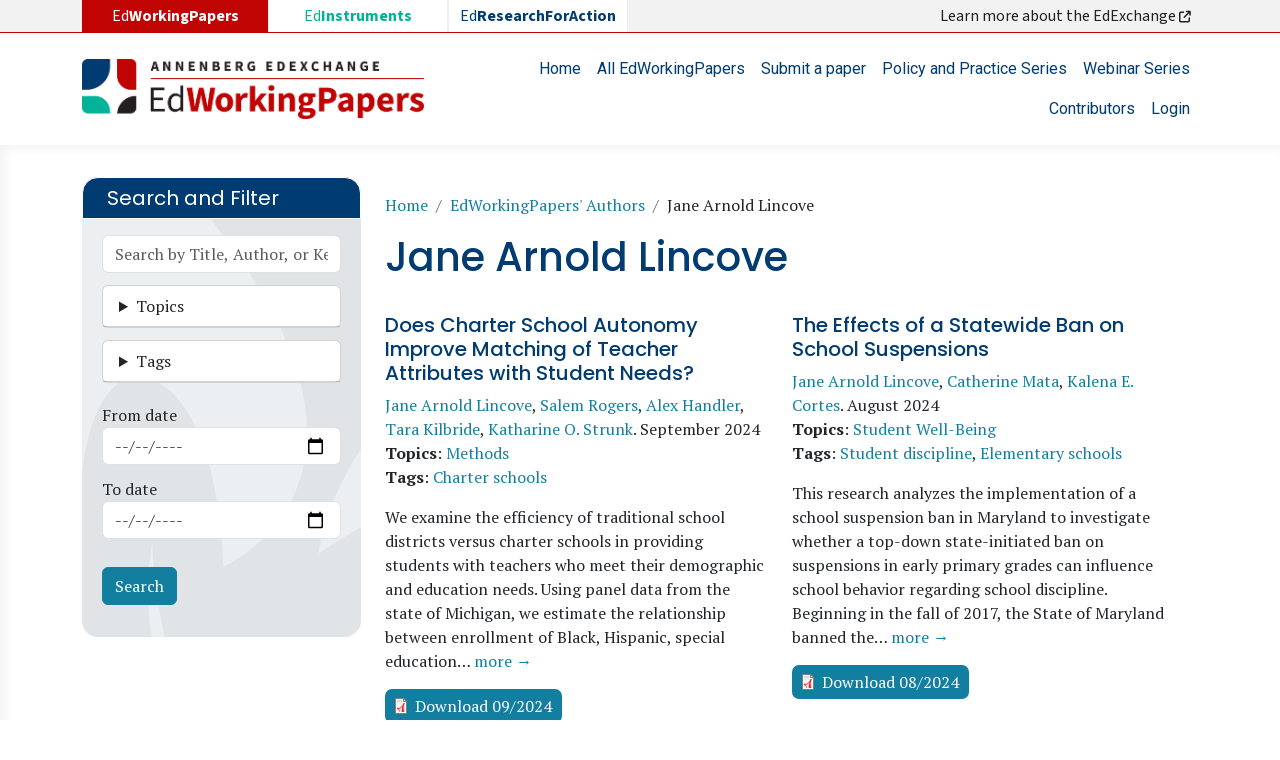

--- FILE ---
content_type: text/html; charset=UTF-8
request_url: https://edworkingpapers.com/authors/jane-arnold-lincove
body_size: 11403
content:

<!DOCTYPE html>
<html lang="en" dir="ltr" class="h-100">
  <head>
    
<!-- Google tag (gtag.js) -->
<script async src="https://www.googletagmanager.com/gtag/js?id=G-15BDW3RK8S"></script>
<script>
  window.dataLayer = window.dataLayer || [];
  function gtag(){dataLayer.push(arguments);}
  gtag('js', new Date());

  gtag('config', 'G-15BDW3RK8S');
</script>

    <meta charset="utf-8" />
<noscript><style>form.antibot * :not(.antibot-message) { display: none !important; }</style>
</noscript><link rel="canonical" href="https://edworkingpapers.com/authors/jane-arnold-lincove" />
<meta name="robots" content="index, follow" />
<meta name="twitter:card" content="summary" />
<meta name="twitter:site" content="@annenberginst" />
<meta name="Generator" content="Drupal 10 (https://www.drupal.org)" />
<meta name="MobileOptimized" content="width" />
<meta name="HandheldFriendly" content="true" />
<meta name="viewport" content="width=device-width, initial-scale=1.0" />
<link rel="icon" href="/sites/default/files/favicon.ico" type="image/vnd.microsoft.icon" />

    <title>Jane Arnold Lincove | EdWorkingPapers</title>
    <link rel="stylesheet" media="all" href="/core/themes/stable9/css/system/components/align.module.css?t976bf" />
<link rel="stylesheet" media="all" href="/core/themes/stable9/css/system/components/fieldgroup.module.css?t976bf" />
<link rel="stylesheet" media="all" href="/core/themes/stable9/css/system/components/container-inline.module.css?t976bf" />
<link rel="stylesheet" media="all" href="/core/themes/stable9/css/system/components/clearfix.module.css?t976bf" />
<link rel="stylesheet" media="all" href="/core/themes/stable9/css/system/components/details.module.css?t976bf" />
<link rel="stylesheet" media="all" href="/core/themes/stable9/css/system/components/hidden.module.css?t976bf" />
<link rel="stylesheet" media="all" href="/core/themes/stable9/css/system/components/item-list.module.css?t976bf" />
<link rel="stylesheet" media="all" href="/core/themes/stable9/css/system/components/js.module.css?t976bf" />
<link rel="stylesheet" media="all" href="/core/themes/stable9/css/system/components/nowrap.module.css?t976bf" />
<link rel="stylesheet" media="all" href="/core/themes/stable9/css/system/components/position-container.module.css?t976bf" />
<link rel="stylesheet" media="all" href="/core/themes/stable9/css/system/components/reset-appearance.module.css?t976bf" />
<link rel="stylesheet" media="all" href="/core/themes/stable9/css/system/components/resize.module.css?t976bf" />
<link rel="stylesheet" media="all" href="/core/themes/stable9/css/system/components/system-status-counter.css?t976bf" />
<link rel="stylesheet" media="all" href="/core/themes/stable9/css/system/components/system-status-report-counters.css?t976bf" />
<link rel="stylesheet" media="all" href="/core/themes/stable9/css/system/components/system-status-report-general-info.css?t976bf" />
<link rel="stylesheet" media="all" href="/core/themes/stable9/css/system/components/tablesort.module.css?t976bf" />
<link rel="stylesheet" media="all" href="/core/themes/stable9/css/views/views.module.css?t976bf" />
<link rel="stylesheet" media="all" href="/modules/better_exposed_filters/css/better_exposed_filters.css?t976bf" />
<link rel="stylesheet" media="all" href="https://use.fontawesome.com/releases/v6.4.0/css/all.css" />
<link rel="stylesheet" media="all" href="https://use.fontawesome.com/releases/v6.4.0/css/v4-shims.css" />
<link rel="stylesheet" media="all" href="/core/themes/stable9/css/core/assets/vendor/normalize-css/normalize.css?t976bf" />
<link rel="stylesheet" media="all" href="/themes/bootstrap5/css/components/action-links.css?t976bf" />
<link rel="stylesheet" media="all" href="/themes/bootstrap5/css/components/breadcrumb.css?t976bf" />
<link rel="stylesheet" media="all" href="/themes/bootstrap5/css/components/container-inline.css?t976bf" />
<link rel="stylesheet" media="all" href="/themes/bootstrap5/css/components/details.css?t976bf" />
<link rel="stylesheet" media="all" href="/themes/bootstrap5/css/components/exposed-filters.css?t976bf" />
<link rel="stylesheet" media="all" href="/themes/bootstrap5/css/components/field.css?t976bf" />
<link rel="stylesheet" media="all" href="/themes/bootstrap5/css/components/form.css?t976bf" />
<link rel="stylesheet" media="all" href="/themes/bootstrap5/css/components/icons.css?t976bf" />
<link rel="stylesheet" media="all" href="/themes/bootstrap5/css/components/inline-form.css?t976bf" />
<link rel="stylesheet" media="all" href="/themes/bootstrap5/css/components/item-list.css?t976bf" />
<link rel="stylesheet" media="all" href="/themes/bootstrap5/css/components/links.css?t976bf" />
<link rel="stylesheet" media="all" href="/themes/bootstrap5/css/components/menu.css?t976bf" />
<link rel="stylesheet" media="all" href="/themes/bootstrap5/css/components/more-link.css?t976bf" />
<link rel="stylesheet" media="all" href="/themes/bootstrap5/css/components/pager.css?t976bf" />
<link rel="stylesheet" media="all" href="/themes/bootstrap5/css/components/tabledrag.css?t976bf" />
<link rel="stylesheet" media="all" href="/themes/bootstrap5/css/components/tableselect.css?t976bf" />
<link rel="stylesheet" media="all" href="/themes/bootstrap5/css/components/tablesort.css?t976bf" />
<link rel="stylesheet" media="all" href="/themes/bootstrap5/css/components/textarea.css?t976bf" />
<link rel="stylesheet" media="all" href="/themes/bootstrap5/css/components/ui-dialog.css?t976bf" />
<link rel="stylesheet" media="all" href="/themes/bootstrap5/css/components/file.css?t976bf" />
<link rel="stylesheet" media="all" href="/themes/bootstrap5/css/components/messages.css?t976bf" />
<link rel="stylesheet" media="all" href="/themes/custom/ewp/css/style.css?t976bf" />
<link rel="stylesheet" media="all" href="/sites/default/files/asset_injector/css/ewp-7dafec200d169b88a9f4d856e6ec87b2.css?t976bf" />

    
  </head>
  <body class="path-taxonomy   d-flex flex-column h-100">
        <div class="visually-hidden-focusable skip-link p-3 container">
      <a href="#main-content" class="p-2">
        Skip to main content
      </a>
    </div>
    
      <div class="dialog-off-canvas-main-canvas d-flex flex-column h-100" data-off-canvas-main-canvas>
    

<header>
          <div class="region region-header-exchange">
    <div id="block-ewp-edexchange" class="container block block-block-content block-block-contente1c387a2-1f73-4b30-a47e-ea49e67d4a84">
  
    
      
            <div class="clearfix text-formatted field field--name-body field--type-text-with-summary field--label-hidden field__item"><div class="row"><div class="col-md-6"><ul class="list-edexchange"><li class="col nav-link d-none d-md-block l1">Ed<strong>WorkingPapers</strong></li><li class="col nav-item l2"><a class="nav-link" href="https://edinstruments.org/" target="_blank">Ed<strong>Instruments</strong></a></li><li class="col nav-item l3"><a class="nav-link" href="https://edresearchforaction.org//" target="_blank">Ed<strong>ResearchForAction</strong></a></li></ul></div><div class="col-md-6 d-none d-md-block text-end"><a class="nav-link" href="https://annenberg.brown.edu/edexchange" target="_blank">Learn more about the EdExchange&nbsp;<em><i class="fa-solid fa-arrow-up-right-from-square">&nbsp;</i></em></a></div></div></div>
      
  </div>

  </div>

    

    <nav class="navbar navbar-expand-lg navbar-light text-dark ">
    <div class="container d-flex">
        <div class="region region-nav-branding">
    <div id="block-ewp-branding" class="block block-system block-system-branding-block">
  
    
  <div class="navbar-brand d-flex align-items-center">

    <a href="/" title="Home" rel="home" class="site-logo d-block">
    <img src="/sites/default/files/edworkingpapers_logo.webp" alt="Home" fetchpriority="high" />
  </a>
  
  <div>
    
      </div>
</div>
</div>

  </div>


      <button class="navbar-toggler collapsed" type="button" data-bs-toggle="collapse"
              data-bs-target="#navbarSupportedContent" aria-controls="navbarSupportedContent"
              aria-expanded="false" aria-label="Toggle navigation">
        <span class="navbar-toggler-icon"></span>
      </button>

      <div class="collapse navbar-collapse justify-content-md-end flex-wrap" id="navbarSupportedContent">
          <div class="region region-nav-main">
    <nav role="navigation" aria-labelledby="block-ewp-main-navigation-menu" id="block-ewp-main-navigation" class="block block-menu navigation menu--main">
            
  <h5 class="visually-hidden" id="block-ewp-main-navigation-menu">Main navigation</h5>
  

        
            <ul data-block="nav_main" class="navbar-nav justify-content-end flex-wrap nav-level-0">
                    <li class="nav-item">
          <a href="/" class="nav-link" data-drupal-link-system-path="&lt;front&gt;">Home</a>
      </li>

                    <li class="nav-item">
          <a href="/edworkingpapers" class="nav-link" data-drupal-link-system-path="edworkingpapers">All EdWorkingPapers</a>
      </li>

                    <li class="nav-item">
          <a href="/submit-paper" class="nav-link" data-drupal-link-system-path="webform/submit_a_paper">Submit a paper</a>
      </li>

                    <li class="nav-item">
          <a href="/policy-practice-series" class="nav-link" data-drupal-link-system-path="policy-practice-series">Policy and Practice Series</a>
      </li>

                    <li class="nav-item">
          <a href="/webinar-series" class="nav-link" data-drupal-link-system-path="node/4">Webinar Series</a>
      </li>

                    <li class="nav-item">
          <a href="/contributors" class="nav-link" data-drupal-link-system-path="contributors">Contributors</a>
      </li>

                    <li class="nav-item">
          <a href="/user/login" class="nav-link" data-drupal-link-system-path="user/login">Login</a>
      </li>

        </ul>
  



  </nav>

  </div>

        
      </div>
    </div>
  </nav>
  
</header>
<main role="main">
<div class="main-page">
  <a id="main-content" tabindex="-1"></a>
  
  
  

  <div class="container">
    
    <div class="row g-0">
              <div class="order-1 order-md-1 col-12 col-lg-3">
            <div class="region region-sidebar-first">
    <div class="views-exposed-form bef-exposed-form block block-views block-views-exposed-filter-blocksearch-edworkingpapers-page-1" data-drupal-selector="views-exposed-form-search-edworkingpapers-page-1" id="block-ewp-exposedformsearch-edworkingpaperspage-1">
  
      <h2>Search and Filter</h2>
    
      <form data-block="sidebar_first" action="/edworkingpapers" method="get" id="views-exposed-form-search-edworkingpapers-page-1" accept-charset="UTF-8">
  <div class="form--inline clearfix">
  <div class="js-form-item form-item js-form-type-textfield form-type-textfield js-form-item-keyword form-item-keyword">
      
        
  <input placeholder="Search by Title, Author, or Keyword" data-drupal-selector="edit-keyword" type="text" id="edit-keyword" name="keyword" value="" size="30" maxlength="128" class="form-text form-control" />


        </div>
<details class="form-item js-form-wrapper form-wrapper card" data-drupal-selector="edit-categories-collapsible" id="edit-categories-collapsible">
    <summary role="button" aria-controls="edit-categories-collapsible" aria-expanded="false" class="card-header bg-light">Topics</summary><div class="details-wrapper card-body">
    <div id="edit-categories" class="form-checkboxes"><div class="form-checkboxes bef-checkboxes">
                  <div class="js-form-item form-item js-form-type-checkbox form-type-checkbox js-form-item-categories-26 form-item-categories-26">
        
  <input data-drupal-selector="edit-categories-26" type="checkbox" id="edit-categories-26" name="categories[26]" value="26" class="form-checkbox form-check-input" />


        <label for="edit-categories-26" class="option">Families and Communities</label>
      </div>

                    <div class="js-form-item form-item js-form-type-checkbox form-type-checkbox js-form-item-categories-19 form-item-categories-19">
        
  <input data-drupal-selector="edit-categories-19" type="checkbox" id="edit-categories-19" name="categories[19]" value="19" class="form-checkbox form-check-input" />


        <label for="edit-categories-19" class="option">Methods</label>
      </div>

                    <div class="js-form-item form-item js-form-type-checkbox form-type-checkbox js-form-item-categories-197 form-item-categories-197">
        
  <input data-drupal-selector="edit-categories-197" type="checkbox" id="edit-categories-197" name="categories[197]" value="197" class="form-checkbox form-check-input" />


        <label for="edit-categories-197" class="option">Out-of-School and Alternative Education</label>
      </div>

                    <div class="js-form-item form-item js-form-type-checkbox form-type-checkbox js-form-item-categories-74 form-item-categories-74">
        
  <input data-drupal-selector="edit-categories-74" type="checkbox" id="edit-categories-74" name="categories[74]" value="74" class="form-checkbox form-check-input" />


        <label for="edit-categories-74" class="option">Pathways to and Through Postsecondary</label>
      </div>

                    <div class="js-form-item form-item js-form-type-checkbox form-type-checkbox js-form-item-categories-60 form-item-categories-60">
        
  <input data-drupal-selector="edit-categories-60" type="checkbox" id="edit-categories-60" name="categories[60]" value="60" class="form-checkbox form-check-input" />


        <label for="edit-categories-60" class="option">Policy, Politics, and Governance</label>
      </div>

                    <div class="js-form-item form-item js-form-type-checkbox form-type-checkbox js-form-item-categories-85 form-item-categories-85">
        
  <input data-drupal-selector="edit-categories-85" type="checkbox" id="edit-categories-85" name="categories[85]" value="85" class="form-checkbox form-check-input" />


        <label for="edit-categories-85" class="option">School Choice</label>
      </div>

                    <div class="js-form-item form-item js-form-type-checkbox form-type-checkbox js-form-item-categories-41 form-item-categories-41">
        
  <input data-drupal-selector="edit-categories-41" type="checkbox" id="edit-categories-41" name="categories[41]" value="41" class="form-checkbox form-check-input" />


        <label for="edit-categories-41" class="option">Staffing, Finance, and Operations</label>
      </div>

                    <div class="js-form-item form-item js-form-type-checkbox form-type-checkbox js-form-item-categories-108 form-item-categories-108">
        
  <input data-drupal-selector="edit-categories-108" type="checkbox" id="edit-categories-108" name="categories[108]" value="108" class="form-checkbox form-check-input" />


        <label for="edit-categories-108" class="option">Standards, Assessment, and Curriculum</label>
      </div>

                    <div class="js-form-item form-item js-form-type-checkbox form-type-checkbox js-form-item-categories-32 form-item-categories-32">
        
  <input data-drupal-selector="edit-categories-32" type="checkbox" id="edit-categories-32" name="categories[32]" value="32" class="form-checkbox form-check-input" />


        <label for="edit-categories-32" class="option">Student Learning</label>
      </div>

                    <div class="js-form-item form-item js-form-type-checkbox form-type-checkbox js-form-item-categories-150 form-item-categories-150">
        
  <input data-drupal-selector="edit-categories-150" type="checkbox" id="edit-categories-150" name="categories[150]" value="150" class="form-checkbox form-check-input" />


        <label for="edit-categories-150" class="option">Student Well-Being</label>
      </div>

                    <div class="js-form-item form-item js-form-type-checkbox form-type-checkbox js-form-item-categories-1 form-item-categories-1">
        
  <input data-drupal-selector="edit-categories-1" type="checkbox" id="edit-categories-1" name="categories[1]" value="1" class="form-checkbox form-check-input" />


        <label for="edit-categories-1" class="option">Teacher and Leader Development</label>
      </div>

      </div>
</div>
</div>
</details>
<details class="form-item js-form-wrapper form-wrapper card" data-drupal-selector="edit-tags-collapsible" id="edit-tags-collapsible">
    <summary role="button" aria-controls="edit-tags-collapsible" aria-expanded="false" class="card-header bg-light">Tags</summary><div class="details-wrapper card-body">
    <div id="edit-tags" class="form-checkboxes"><div class="form-checkboxes bef-checkboxes">
                  <div class="js-form-item form-item js-form-type-checkbox form-type-checkbox js-form-item-tags-171 form-item-tags-171">
        
  <input data-drupal-selector="edit-tags-171" type="checkbox" id="edit-tags-171" name="tags[171]" value="171" class="form-checkbox form-check-input" />


        <label for="edit-tags-171" class="option">Ability grouping</label>
      </div>

                    <div class="js-form-item form-item js-form-type-checkbox form-type-checkbox js-form-item-tags-4 form-item-tags-4">
        
  <input data-drupal-selector="edit-tags-4" type="checkbox" id="edit-tags-4" name="tags[4]" value="4" class="form-checkbox form-check-input" />


        <label for="edit-tags-4" class="option">Absenteeism</label>
      </div>

                    <div class="js-form-item form-item js-form-type-checkbox form-type-checkbox js-form-item-tags-20 form-item-tags-20">
        
  <input data-drupal-selector="edit-tags-20" type="checkbox" id="edit-tags-20" name="tags[20]" value="20" class="form-checkbox form-check-input" />


        <label for="edit-tags-20" class="option">Assessment</label>
      </div>

                    <div class="js-form-item form-item js-form-type-checkbox form-type-checkbox js-form-item-tags-350 form-item-tags-350">
        
  <input data-drupal-selector="edit-tags-350" type="checkbox" id="edit-tags-350" name="tags[350]" value="350" class="form-checkbox form-check-input" />


        <label for="edit-tags-350" class="option">Belonging</label>
      </div>

                    <div class="js-form-item form-item js-form-type-checkbox form-type-checkbox js-form-item-tags-216 form-item-tags-216">
        
  <input data-drupal-selector="edit-tags-216" type="checkbox" id="edit-tags-216" name="tags[216]" value="216" class="form-checkbox form-check-input" />


        <label for="edit-tags-216" class="option">Career and technical education</label>
      </div>

                    <div class="js-form-item form-item js-form-type-checkbox form-type-checkbox js-form-item-tags-61 form-item-tags-61">
        
  <input data-drupal-selector="edit-tags-61" type="checkbox" id="edit-tags-61" name="tags[61]" value="61" class="form-checkbox form-check-input" />


        <label for="edit-tags-61" class="option">Charter schools</label>
      </div>

                    <div class="js-form-item form-item js-form-type-checkbox form-type-checkbox js-form-item-tags-28 form-item-tags-28">
        
  <input data-drupal-selector="edit-tags-28" type="checkbox" id="edit-tags-28" name="tags[28]" value="28" class="form-checkbox form-check-input" />


        <label for="edit-tags-28" class="option">Child development</label>
      </div>

                    <div class="js-form-item form-item js-form-type-checkbox form-type-checkbox js-form-item-tags-254 form-item-tags-254">
        
  <input data-drupal-selector="edit-tags-254" type="checkbox" id="edit-tags-254" name="tags[254]" value="254" class="form-checkbox form-check-input" />


        <label for="edit-tags-254" class="option">Class size</label>
      </div>

                    <div class="js-form-item form-item js-form-type-checkbox form-type-checkbox js-form-item-tags-75 form-item-tags-75">
        
  <input data-drupal-selector="edit-tags-75" type="checkbox" id="edit-tags-75" name="tags[75]" value="75" class="form-checkbox form-check-input" />


        <label for="edit-tags-75" class="option">College readiness</label>
      </div>

                    <div class="js-form-item form-item js-form-type-checkbox form-type-checkbox js-form-item-tags-580 form-item-tags-580">
        
  <input data-drupal-selector="edit-tags-580" type="checkbox" id="edit-tags-580" name="tags[580]" value="580" class="form-checkbox form-check-input" />


        <label for="edit-tags-580" class="option">Counseling</label>
      </div>

                    <div class="js-form-item form-item js-form-type-checkbox form-type-checkbox js-form-item-tags-288 form-item-tags-288">
        
  <input data-drupal-selector="edit-tags-288" type="checkbox" id="edit-tags-288" name="tags[288]" value="288" class="form-checkbox form-check-input" />


        <label for="edit-tags-288" class="option">Covid-19 recovery</label>
      </div>

                    <div class="js-form-item form-item js-form-type-checkbox form-type-checkbox js-form-item-tags-322 form-item-tags-322">
        
  <input data-drupal-selector="edit-tags-322" type="checkbox" id="edit-tags-322" name="tags[322]" value="322" class="form-checkbox form-check-input" />


        <label for="edit-tags-322" class="option">Culturally responsive schooling</label>
      </div>

                    <div class="js-form-item form-item js-form-type-checkbox form-type-checkbox js-form-item-tags-9 form-item-tags-9">
        
  <input data-drupal-selector="edit-tags-9" type="checkbox" id="edit-tags-9" name="tags[9]" value="9" class="form-checkbox form-check-input" />


        <label for="edit-tags-9" class="option">Curriculum</label>
      </div>

                    <div class="js-form-item form-item js-form-type-checkbox form-type-checkbox js-form-item-tags-66 form-item-tags-66">
        
  <input data-drupal-selector="edit-tags-66" type="checkbox" id="edit-tags-66" name="tags[66]" value="66" class="form-checkbox form-check-input" />


        <label for="edit-tags-66" class="option">Early childhood education</label>
      </div>

                    <div class="js-form-item form-item js-form-type-checkbox form-type-checkbox js-form-item-tags-239 form-item-tags-239">
        
  <input data-drupal-selector="edit-tags-239" type="checkbox" id="edit-tags-239" name="tags[239]" value="239" class="form-checkbox form-check-input" />


        <label for="edit-tags-239" class="option">Educator perceptions</label>
      </div>

                    <div class="js-form-item form-item js-form-type-checkbox form-type-checkbox js-form-item-tags-21 form-item-tags-21">
        
  <input data-drupal-selector="edit-tags-21" type="checkbox" id="edit-tags-21" name="tags[21]" value="21" class="form-checkbox form-check-input" />


        <label for="edit-tags-21" class="option">Efficacy</label>
      </div>

                    <div class="js-form-item form-item js-form-type-checkbox form-type-checkbox js-form-item-tags-71 form-item-tags-71">
        
  <input data-drupal-selector="edit-tags-71" type="checkbox" id="edit-tags-71" name="tags[71]" value="71" class="form-checkbox form-check-input" />


        <label for="edit-tags-71" class="option">Elementary schools</label>
      </div>

                    <div class="js-form-item form-item js-form-type-checkbox form-type-checkbox js-form-item-tags-43 form-item-tags-43">
        
  <input data-drupal-selector="edit-tags-43" type="checkbox" id="edit-tags-43" name="tags[43]" value="43" class="form-checkbox form-check-input" />


        <label for="edit-tags-43" class="option">Equity</label>
      </div>

                    <div class="js-form-item form-item js-form-type-checkbox form-type-checkbox js-form-item-tags-1922 form-item-tags-1922">
        
  <input data-drupal-selector="edit-tags-1922" type="checkbox" id="edit-tags-1922" name="tags[1922]" value="1922" class="form-checkbox form-check-input" />


        <label for="edit-tags-1922" class="option">Generative artificial intelligence (AI) in education</label>
      </div>

                    <div class="js-form-item form-item js-form-type-checkbox form-type-checkbox js-form-item-tags-285 form-item-tags-285">
        
  <input data-drupal-selector="edit-tags-285" type="checkbox" id="edit-tags-285" name="tags[285]" value="285" class="form-checkbox form-check-input" />


        <label for="edit-tags-285" class="option">Gifted education</label>
      </div>

                    <div class="js-form-item form-item js-form-type-checkbox form-type-checkbox js-form-item-tags-131 form-item-tags-131">
        
  <input data-drupal-selector="edit-tags-131" type="checkbox" id="edit-tags-131" name="tags[131]" value="131" class="form-checkbox form-check-input" />


        <label for="edit-tags-131" class="option">High schools</label>
      </div>

                    <div class="js-form-item form-item js-form-type-checkbox form-type-checkbox js-form-item-tags-96 form-item-tags-96">
        
  <input data-drupal-selector="edit-tags-96" type="checkbox" id="edit-tags-96" name="tags[96]" value="96" class="form-checkbox form-check-input" />


        <label for="edit-tags-96" class="option">Higher education</label>
      </div>

                    <div class="js-form-item form-item js-form-type-checkbox form-type-checkbox js-form-item-tags-136 form-item-tags-136">
        
  <input data-drupal-selector="edit-tags-136" type="checkbox" id="edit-tags-136" name="tags[136]" value="136" class="form-checkbox form-check-input" />


        <label for="edit-tags-136" class="option">Human capital</label>
      </div>

                    <div class="js-form-item form-item js-form-type-checkbox form-type-checkbox js-form-item-tags-52 form-item-tags-52">
        
  <input data-drupal-selector="edit-tags-52" type="checkbox" id="edit-tags-52" name="tags[52]" value="52" class="form-checkbox form-check-input" />


        <label for="edit-tags-52" class="option">Immigrant origin students</label>
      </div>

                    <div class="js-form-item form-item js-form-type-checkbox form-type-checkbox js-form-item-tags-701 form-item-tags-701">
        
  <input data-drupal-selector="edit-tags-701" type="checkbox" id="edit-tags-701" name="tags[701]" value="701" class="form-checkbox form-check-input" />


        <label for="edit-tags-701" class="option">Indigenous peoples</label>
      </div>

                    <div class="js-form-item form-item js-form-type-checkbox form-type-checkbox js-form-item-tags-11 form-item-tags-11">
        
  <input data-drupal-selector="edit-tags-11" type="checkbox" id="edit-tags-11" name="tags[11]" value="11" class="form-checkbox form-check-input" />


        <label for="edit-tags-11" class="option">Instructional coaching</label>
      </div>

                    <div class="js-form-item form-item js-form-type-checkbox form-type-checkbox js-form-item-tags-268 form-item-tags-268">
        
  <input data-drupal-selector="edit-tags-268" type="checkbox" id="edit-tags-268" name="tags[268]" value="268" class="form-checkbox form-check-input" />


        <label for="edit-tags-268" class="option">Instructional design</label>
      </div>

                    <div class="js-form-item form-item js-form-type-checkbox form-type-checkbox js-form-item-tags-156 form-item-tags-156">
        
  <input data-drupal-selector="edit-tags-156" type="checkbox" id="edit-tags-156" name="tags[156]" value="156" class="form-checkbox form-check-input" />


        <label for="edit-tags-156" class="option">Instructional practices</label>
      </div>

                    <div class="js-form-item form-item js-form-type-checkbox form-type-checkbox js-form-item-tags-130 form-item-tags-130">
        
  <input data-drupal-selector="edit-tags-130" type="checkbox" id="edit-tags-130" name="tags[130]" value="130" class="form-checkbox form-check-input" />


        <label for="edit-tags-130" class="option">Instructional technology</label>
      </div>

                    <div class="js-form-item form-item js-form-type-checkbox form-type-checkbox js-form-item-tags-134 form-item-tags-134">
        
  <input data-drupal-selector="edit-tags-134" type="checkbox" id="edit-tags-134" name="tags[134]" value="134" class="form-checkbox form-check-input" />


        <label for="edit-tags-134" class="option">International and comparative</label>
      </div>

                    <div class="js-form-item form-item js-form-type-checkbox form-type-checkbox js-form-item-tags-1343 form-item-tags-1343">
        
  <input data-drupal-selector="edit-tags-1343" type="checkbox" id="edit-tags-1343" name="tags[1343]" value="1343" class="form-checkbox form-check-input" />


        <label for="edit-tags-1343" class="option">Juvenile justice</label>
      </div>

                    <div class="js-form-item form-item js-form-type-checkbox form-type-checkbox js-form-item-tags-45 form-item-tags-45">
        
  <input data-drupal-selector="edit-tags-45" type="checkbox" id="edit-tags-45" name="tags[45]" value="45" class="form-checkbox form-check-input" />


        <label for="edit-tags-45" class="option">Leadership</label>
      </div>

                    <div class="js-form-item form-item js-form-type-checkbox form-type-checkbox js-form-item-tags-80 form-item-tags-80">
        
  <input data-drupal-selector="edit-tags-80" type="checkbox" id="edit-tags-80" name="tags[80]" value="80" class="form-checkbox form-check-input" />


        <label for="edit-tags-80" class="option">Learning environments</label>
      </div>

                    <div class="js-form-item form-item js-form-type-checkbox form-type-checkbox js-form-item-tags-1316 form-item-tags-1316">
        
  <input data-drupal-selector="edit-tags-1316" type="checkbox" id="edit-tags-1316" name="tags[1316]" value="1316" class="form-checkbox form-check-input" />


        <label for="edit-tags-1316" class="option">LGBTQIA+ students</label>
      </div>

                    <div class="js-form-item form-item js-form-type-checkbox form-type-checkbox js-form-item-tags-109 form-item-tags-109">
        
  <input data-drupal-selector="edit-tags-109" type="checkbox" id="edit-tags-109" name="tags[109]" value="109" class="form-checkbox form-check-input" />


        <label for="edit-tags-109" class="option">Mathematics education</label>
      </div>

                    <div class="js-form-item form-item js-form-type-checkbox form-type-checkbox js-form-item-tags-333 form-item-tags-333">
        
  <input data-drupal-selector="edit-tags-333" type="checkbox" id="edit-tags-333" name="tags[333]" value="333" class="form-checkbox form-check-input" />


        <label for="edit-tags-333" class="option">Middle schools</label>
      </div>

                    <div class="js-form-item form-item js-form-type-checkbox form-type-checkbox js-form-item-tags-5 form-item-tags-5">
        
  <input data-drupal-selector="edit-tags-5" type="checkbox" id="edit-tags-5" name="tags[5]" value="5" class="form-checkbox form-check-input" />


        <label for="edit-tags-5" class="option">Motivation</label>
      </div>

                    <div class="js-form-item form-item js-form-type-checkbox form-type-checkbox js-form-item-tags-238 form-item-tags-238">
        
  <input data-drupal-selector="edit-tags-238" type="checkbox" id="edit-tags-238" name="tags[238]" value="238" class="form-checkbox form-check-input" />


        <label for="edit-tags-238" class="option">Multilingual learners</label>
      </div>

                    <div class="js-form-item form-item js-form-type-checkbox form-type-checkbox js-form-item-tags-483 form-item-tags-483">
        
  <input data-drupal-selector="edit-tags-483" type="checkbox" id="edit-tags-483" name="tags[483]" value="483" class="form-checkbox form-check-input" />


        <label for="edit-tags-483" class="option">Neighborhoods</label>
      </div>

                    <div class="js-form-item form-item js-form-type-checkbox form-type-checkbox js-form-item-tags-33 form-item-tags-33">
        
  <input data-drupal-selector="edit-tags-33" type="checkbox" id="edit-tags-33" name="tags[33]" value="33" class="form-checkbox form-check-input" />


        <label for="edit-tags-33" class="option">Parenting</label>
      </div>

                    <div class="js-form-item form-item js-form-type-checkbox form-type-checkbox js-form-item-tags-492 form-item-tags-492">
        
  <input data-drupal-selector="edit-tags-492" type="checkbox" id="edit-tags-492" name="tags[492]" value="492" class="form-checkbox form-check-input" />


        <label for="edit-tags-492" class="option">Philanthropy</label>
      </div>

                    <div class="js-form-item form-item js-form-type-checkbox form-type-checkbox js-form-item-tags-42 form-item-tags-42">
        
  <input data-drupal-selector="edit-tags-42" type="checkbox" id="edit-tags-42" name="tags[42]" value="42" class="form-checkbox form-check-input" />


        <label for="edit-tags-42" class="option">Poverty</label>
      </div>

                    <div class="js-form-item form-item js-form-type-checkbox form-type-checkbox js-form-item-tags-47 form-item-tags-47">
        
  <input data-drupal-selector="edit-tags-47" type="checkbox" id="edit-tags-47" name="tags[47]" value="47" class="form-checkbox form-check-input" />


        <label for="edit-tags-47" class="option">Principals</label>
      </div>

                    <div class="js-form-item form-item js-form-type-checkbox form-type-checkbox js-form-item-tags-10 form-item-tags-10">
        
  <input data-drupal-selector="edit-tags-10" type="checkbox" id="edit-tags-10" name="tags[10]" value="10" class="form-checkbox form-check-input" />


        <label for="edit-tags-10" class="option">Professional development</label>
      </div>

                    <div class="js-form-item form-item js-form-type-checkbox form-type-checkbox js-form-item-tags-62 form-item-tags-62">
        
  <input data-drupal-selector="edit-tags-62" type="checkbox" id="edit-tags-62" name="tags[62]" value="62" class="form-checkbox form-check-input" />


        <label for="edit-tags-62" class="option">Race, ethnicity, and education</label>
      </div>

                    <div class="js-form-item form-item js-form-type-checkbox form-type-checkbox js-form-item-tags-34 form-item-tags-34">
        
  <input data-drupal-selector="edit-tags-34" type="checkbox" id="edit-tags-34" name="tags[34]" value="34" class="form-checkbox form-check-input" />


        <label for="edit-tags-34" class="option">Reading and literacy education</label>
      </div>

                    <div class="js-form-item form-item js-form-type-checkbox form-type-checkbox js-form-item-tags-29 form-item-tags-29">
        
  <input data-drupal-selector="edit-tags-29" type="checkbox" id="edit-tags-29" name="tags[29]" value="29" class="form-checkbox form-check-input" />


        <label for="edit-tags-29" class="option">Returns to education and skills</label>
      </div>

                    <div class="js-form-item form-item js-form-type-checkbox form-type-checkbox js-form-item-tags-338 form-item-tags-338">
        
  <input data-drupal-selector="edit-tags-338" type="checkbox" id="edit-tags-338" name="tags[338]" value="338" class="form-checkbox form-check-input" />


        <label for="edit-tags-338" class="option">Rural education</label>
      </div>

                    <div class="js-form-item form-item js-form-type-checkbox form-type-checkbox js-form-item-tags-158 form-item-tags-158">
        
  <input data-drupal-selector="edit-tags-158" type="checkbox" id="edit-tags-158" name="tags[158]" value="158" class="form-checkbox form-check-input" />


        <label for="edit-tags-158" class="option">School climate and culture</label>
      </div>

                    <div class="js-form-item form-item js-form-type-checkbox form-type-checkbox js-form-item-tags-55 form-item-tags-55">
        
  <input data-drupal-selector="edit-tags-55" type="checkbox" id="edit-tags-55" name="tags[55]" value="55" class="form-checkbox form-check-input" />


        <label for="edit-tags-55" class="option">School districts</label>
      </div>

                    <div class="js-form-item form-item js-form-type-checkbox form-type-checkbox js-form-item-tags-86 form-item-tags-86">
        
  <input data-drupal-selector="edit-tags-86" type="checkbox" id="edit-tags-86" name="tags[86]" value="86" class="form-checkbox form-check-input" />


        <label for="edit-tags-86" class="option">School reform</label>
      </div>

                    <div class="js-form-item form-item js-form-type-checkbox form-type-checkbox js-form-item-tags-1001 form-item-tags-1001">
        
  <input data-drupal-selector="edit-tags-1001" type="checkbox" id="edit-tags-1001" name="tags[1001]" value="1001" class="form-checkbox form-check-input" />


        <label for="edit-tags-1001" class="option">School schedules</label>
      </div>

                    <div class="js-form-item form-item js-form-type-checkbox form-type-checkbox js-form-item-tags-115 form-item-tags-115">
        
  <input data-drupal-selector="edit-tags-115" type="checkbox" id="edit-tags-115" name="tags[115]" value="115" class="form-checkbox form-check-input" />


        <label for="edit-tags-115" class="option">Science education</label>
      </div>

                    <div class="js-form-item form-item js-form-type-checkbox form-type-checkbox js-form-item-tags-157 form-item-tags-157">
        
  <input data-drupal-selector="edit-tags-157" type="checkbox" id="edit-tags-157" name="tags[157]" value="157" class="form-checkbox form-check-input" />


        <label for="edit-tags-157" class="option">Social and emotional learning</label>
      </div>

                    <div class="js-form-item form-item js-form-type-checkbox form-type-checkbox js-form-item-tags-1018 form-item-tags-1018">
        
  <input data-drupal-selector="edit-tags-1018" type="checkbox" id="edit-tags-1018" name="tags[1018]" value="1018" class="form-checkbox form-check-input" />


        <label for="edit-tags-1018" class="option">Social studies education</label>
      </div>

                    <div class="js-form-item form-item js-form-type-checkbox form-type-checkbox js-form-item-tags-189 form-item-tags-189">
        
  <input data-drupal-selector="edit-tags-189" type="checkbox" id="edit-tags-189" name="tags[189]" value="189" class="form-checkbox form-check-input" />


        <label for="edit-tags-189" class="option">Stress and coping</label>
      </div>

                    <div class="js-form-item form-item js-form-type-checkbox form-type-checkbox js-form-item-tags-151 form-item-tags-151">
        
  <input data-drupal-selector="edit-tags-151" type="checkbox" id="edit-tags-151" name="tags[151]" value="151" class="form-checkbox form-check-input" />


        <label for="edit-tags-151" class="option">Student discipline</label>
      </div>

                    <div class="js-form-item form-item js-form-type-checkbox form-type-checkbox js-form-item-tags-141 form-item-tags-141">
        
  <input data-drupal-selector="edit-tags-141" type="checkbox" id="edit-tags-141" name="tags[141]" value="141" class="form-checkbox form-check-input" />


        <label for="edit-tags-141" class="option">Student engagement</label>
      </div>

                    <div class="js-form-item form-item js-form-type-checkbox form-type-checkbox js-form-item-tags-198 form-item-tags-198">
        
  <input data-drupal-selector="edit-tags-198" type="checkbox" id="edit-tags-198" name="tags[198]" value="198" class="form-checkbox form-check-input" />


        <label for="edit-tags-198" class="option">Student supports</label>
      </div>

                    <div class="js-form-item form-item js-form-type-checkbox form-type-checkbox js-form-item-tags-1463 form-item-tags-1463">
        
  <input data-drupal-selector="edit-tags-1463" type="checkbox" id="edit-tags-1463" name="tags[1463]" value="1463" class="form-checkbox form-check-input" />


        <label for="edit-tags-1463" class="option">Student well-being</label>
      </div>

                    <div class="js-form-item form-item js-form-type-checkbox form-type-checkbox js-form-item-tags-588 form-item-tags-588">
        
  <input data-drupal-selector="edit-tags-588" type="checkbox" id="edit-tags-588" name="tags[588]" value="588" class="form-checkbox form-check-input" />


        <label for="edit-tags-588" class="option">Students experiencing homelessness</label>
      </div>

                    <div class="js-form-item form-item js-form-type-checkbox form-type-checkbox js-form-item-tags-99 form-item-tags-99">
        
  <input data-drupal-selector="edit-tags-99" type="checkbox" id="edit-tags-99" name="tags[99]" value="99" class="form-checkbox form-check-input" />


        <label for="edit-tags-99" class="option">Students with disabilities</label>
      </div>

                    <div class="js-form-item form-item js-form-type-checkbox form-type-checkbox js-form-item-tags-491 form-item-tags-491">
        
  <input data-drupal-selector="edit-tags-491" type="checkbox" id="edit-tags-491" name="tags[491]" value="491" class="form-checkbox form-check-input" />


        <label for="edit-tags-491" class="option">Superintendency</label>
      </div>

                    <div class="js-form-item form-item js-form-type-checkbox form-type-checkbox js-form-item-tags-46 form-item-tags-46">
        
  <input data-drupal-selector="edit-tags-46" type="checkbox" id="edit-tags-46" name="tags[46]" value="46" class="form-checkbox form-check-input" />


        <label for="edit-tags-46" class="option">Teacher hiring and retention</label>
      </div>

                    <div class="js-form-item form-item js-form-type-checkbox form-type-checkbox js-form-item-tags-3 form-item-tags-3">
        
  <input data-drupal-selector="edit-tags-3" type="checkbox" id="edit-tags-3" name="tags[3]" value="3" class="form-checkbox form-check-input" />


        <label for="edit-tags-3" class="option">Teacher well-being</label>
      </div>

                    <div class="js-form-item form-item js-form-type-checkbox form-type-checkbox js-form-item-tags-818 form-item-tags-818">
        
  <input data-drupal-selector="edit-tags-818" type="checkbox" id="edit-tags-818" name="tags[818]" value="818" class="form-checkbox form-check-input" />


        <label for="edit-tags-818" class="option">Transportation</label>
      </div>

                    <div class="js-form-item form-item js-form-type-checkbox form-type-checkbox js-form-item-tags-476 form-item-tags-476">
        
  <input data-drupal-selector="edit-tags-476" type="checkbox" id="edit-tags-476" name="tags[476]" value="476" class="form-checkbox form-check-input" />


        <label for="edit-tags-476" class="option">Tutoring</label>
      </div>

      </div>
</div>
</div>
</details>
<div data-drupal-selector="edit-date-wrapper" id="edit-date-wrapper" class="js-form-wrapper form-wrapper"><fieldset data-drupal-selector="edit-date-wrapper" id="edit-date-wrapper--2" class="js-form-item form-item js-form-wrapper form-wrapper">
      <legend>
    <span class="fieldset-legend"></span>
  </legend>
  <div class="fieldset-wrapper">
            <div class="js-form-item form-item js-form-type-date form-type-date js-form-item-date-min form-item-date-min">
      <label for="edit-date-min">From date</label>
        
  <input class="bef-datepicker form-date form-control" autocomplete="off" data-drupal-selector="edit-date-min" type="date" id="edit-date-min" name="date[min]" value="" size="30" />


        </div>
<div class="js-form-item form-item js-form-type-date form-type-date js-form-item-date-max form-item-date-max">
      <label for="edit-date-max">To date</label>
        
  <input class="bef-datepicker form-date form-control" autocomplete="off" data-drupal-selector="edit-date-max" type="date" id="edit-date-max" name="date[max]" value="" size="30" />


        </div>

          </div>
</fieldset>
</div>
<div data-drupal-selector="edit-actions" class="form-actions js-form-wrapper form-wrapper" id="edit-actions">
    <input data-drupal-selector="edit-submit-search-edworkingpapers" type="submit" id="edit-submit-search-edworkingpapers" value="Search" class="button js-form-submit form-submit btn btn-primary" />

</div>

</div>

</form>

  </div>

  </div>

        </div>
            <div class="order-2 order-md-2  col-12 col-lg-9 p-3">
	          		  <div class="region region-breadcrumb">
    <div id="block-ewp-breadcrumbs" class="block block-system block-system-breadcrumb-block">
  
    
        <nav aria-label="breadcrumb">
    <h2 id="system-breadcrumb" class="visually-hidden">Breadcrumb</h2>
    <ol class="breadcrumb">
          <li class="breadcrumb-item">
                  <a href="/">Home</a>
              </li>
          <li class="breadcrumb-item">
                  <a href="/authors">EdWorkingPapers&#039; Authors</a>
              </li>
          <li class="breadcrumb-item">
                  Jane Arnold Lincove
              </li>
        </ol>
  </nav>

  </div>

  </div>

		          <div class="region region-content">
    <div data-drupal-messages-fallback class="hidden"></div>
<div id="block-ewp-page-title" class="block block-core block-page-title-block">
  
    
      
<h1>Jane Arnold Lincove</h1>


  </div>
<div id="block-ewp-content" class="block block-system block-system-main-block">
  
    
      <div class="view view-authors view-id-authors view-display-id-page_1 js-view-dom-id-be0b7a6fa8afa44a6d04bf77513222b5b3f202e9654652b4571a08e755e452e8">
  
    
      <div class="view-header">
      <div id="taxonomy-term-864" class="taxonomy-term vocabulary-authors">
  
    
  <div class="content">
    
  </div>
</div>

    </div>
      
      <div class="view-content">
      <div>
  
  <ul class="row row-cols-1 row-cols-md-2 list-papers g-4">

          <li class="col"><div class="card">
<h5><a href="/ai24-1049" hreflang="en">Does Charter School Autonomy Improve Matching of Teacher Attributes with Student Needs?</a></h5>
<div class="list-paper-authors"><a href="/authors/jane-arnold-lincove" hreflang="en">Jane Arnold Lincove</a>, <a href="/authors/salem-rogers" hreflang="en">Salem Rogers</a>, <a href="/authors/alex-handler" hreflang="en">Alex Handler</a>, <a href="/authors/tara-kilbride" hreflang="en">Tara Kilbride</a>, <a href="/authors/katharine-o-strunk" hreflang="en">Katharine O. Strunk</a>. <time datetime="2024-09-27T12:00:00Z" class="datetime">September 2024</time>
</div>
<div class="list-paper-authors"><strong>Topics</strong>: <a href="/topics/methods" hreflang="en">Methods</a></div>
<div class="list-paper-authors"><strong>Tags</strong>: <a href="/tags/charter-schools" hreflang="en">Charter schools</a></div>
<p><p>We examine the efficiency of traditional school districts versus charter schools in providing students with teachers who meet their demographic and education needs. Using panel data from the state of Michigan, we estimate the relationship between enrollment of Black, Hispanic, special education… <a href="/ai24-1049" class="views-more-link">more →</a> 
<div class="views-field views-field-field-wp-download"><span class="field-content">

<span class="file file--mime-application-pdf file--application-pdf"> <a href="/sites/default/files/ai24-1049.pdf" type="application/pdf" title="ai24-1049.pdf">Download 09/2024</a></span>

</span></div>
</div></li>
          <li class="col"><div class="card">
<h5><a href="/ai24-1004" hreflang="en">The Effects of a Statewide Ban on School Suspensions</a></h5>
<div class="list-paper-authors"><a href="/authors/jane-arnold-lincove" hreflang="en">Jane Arnold Lincove</a>, <a href="/authors/catherine-mata" hreflang="en">Catherine Mata</a>, <a href="/authors/kalena-e-cortes" hreflang="en">Kalena E. Cortes</a>. <time datetime="2024-08-26T12:00:00Z" class="datetime">August 2024</time>
</div>
<div class="list-paper-authors"><strong>Topics</strong>: <a href="/topics/student-well-being" hreflang="en">Student Well-Being</a></div>
<div class="list-paper-authors"><strong>Tags</strong>: <a href="/tags/student-discipline" hreflang="en">Student discipline</a>, <a href="/tags/elementary-schools" hreflang="en">Elementary schools</a></div>
<p><p>This research analyzes the implementation of a school suspension ban in Maryland to investigate whether a top-down state-initiated ban on suspensions in early primary grades can influence school behavior regarding school discipline. Beginning in the fall of 2017, the State of Maryland banned the… <a href="/ai24-1004" class="views-more-link">more →</a> 
<div class="views-field views-field-field-wp-download"><span class="field-content">

<span class="file file--mime-application-pdf file--application-pdf"> <a href="/sites/default/files/ai24-1004.pdf" type="application/pdf" title="ai24-1004.pdf">Download 08/2024</a></span>

</span></div>
</div></li>
          <li class="col"><div class="card">
<h5><a href="/ai24-1015" hreflang="en">Do Mid-Career Teacher Trainees Enter and Persist Like Their Younger Peers?</a></h5>
<div class="list-paper-authors"><a href="/authors/salem-rogers" hreflang="en">Salem Rogers</a>, <a href="/authors/jane-arnold-lincove" hreflang="en">Jane Arnold Lincove</a>. <time datetime="2024-08-06T12:00:00Z" class="datetime">August 2024</time>
</div>
<div class="list-paper-authors"><strong>Topics</strong>: <a href="/topics/teacher-and-leader-development" hreflang="en">Teacher and Leader Development</a></div>
<div class="list-paper-authors"><strong>Tags</strong>: <a href="/tags/human-capital" hreflang="en">Human capital</a>, <a href="/tags/teacher-hiring-and-retention" hreflang="en">Teacher hiring and retention</a></div>
<p><p>In the context of an ongoing national conversation about teacher shortages, we build on prior literature on the efficacy of teacher certification pathways by comparing entry and exit patterns based on age at the time of certification. All trainees who complete a state certification process have… <a href="/ai24-1015" class="views-more-link">more →</a> 
<div class="views-field views-field-field-wp-download"><span class="field-content">

<span class="file file--mime-application-pdf file--application-pdf"> <a href="/sites/default/files/ai24-1015.pdf" type="application/pdf" title="ai24-1015.pdf">Download 08/2024</a></span>

</span></div>
</div></li>
          <li class="col"><div class="card">
<h5><a href="/ai23-741" hreflang="en">How Context Shapes the Relationship between School Autonomy and Test-Scores: An Explanatory Analysis using PISA 2015</a></h5>
<div class="list-paper-authors"><a href="/authors/christian-buerger" hreflang="en">Christian Buerger</a>, <a href="/authors/jane-arnold-lincove" hreflang="en">Jane Arnold Lincove</a>, <a href="/authors/catherine-mata" hreflang="en">Catherine Mata</a>. <time datetime="2023-03-02T12:00:00Z" class="datetime">March 2023</time>
</div>
<div class="list-paper-authors"><strong>Topics</strong>: <a href="/topics/policy-politics-and-governance" hreflang="en">Policy, Politics, and Governance</a></div>
<div class="list-paper-authors"><strong>Tags</strong>: <a href="/tags/international-and-comparative" hreflang="en">International and comparative</a>, <a href="/tags/school-reform" hreflang="en">School reform</a></div>
<p><p>School autonomy has been and continues to be one of the most important education reform strategies around the world despite ambiguity about its theoretical and empirical effects on students learning. We use international data from PISA to test three country-level factors that might account for… <a href="/ai23-741" class="views-more-link">more →</a> 
<div class="views-field views-field-field-wp-download"><span class="field-content">

<span class="file file--mime-application-pdf file--application-pdf"> <a href="/sites/default/files/ai23-741.pdf" type="application/pdf" title="ai23-741.pdf">Download 03/2023</a></span>

</span></div>
</div></li>
          <li class="col"><div class="card">
<h5><a href="/ai23-726" hreflang="en">Lottery-Based Evaluations of Early Education Programs: Opportunities and Challenges for Building the Next Generation of Evidence</a></h5>
<div class="list-paper-authors"><a href="/authors/christina-weiland" hreflang="en">Christina Weiland</a>, <a href="/authors/rebecca-unterman" hreflang="en">Rebecca Unterman</a>, <a href="/authors/susan-dynarski" hreflang="en">Susan Dynarski</a>, <a href="/authors/rachel-abenavoli" hreflang="en">Rachel Abenavoli</a>, <a href="/authors/howard-bloom" hreflang="en">Howard Bloom</a>, <a href="/authors/breno-braga" hreflang="en">Breno Braga</a>, <a href="/authors/anne-marie-faria" hreflang="en">Anne-Marie Faria</a>, <a href="/authors/erica-greenberg" hreflang="en">Erica Greenberg</a>, <a href="/authors/brian-jacob" hreflang="en">Brian A. Jacob</a>, <a href="/authors/jane-arnold-lincove" hreflang="en">Jane Arnold Lincove</a>, <a href="/authors/karen-manship" hreflang="en">Karen Manship</a>, <a href="/authors/meghan-p-mccormick" hreflang="en">Meghan P. McCormick</a>, <a href="/authors/luke-miratrix" hreflang="en">Luke Miratrix</a>, <a href="/authors/tomas-e-monarrez" hreflang="en">Tomás E. Monarrez</a>, <a href="/authors/pamela-morris-perez" hreflang="en">Pamela Morris-Perez</a>, <a href="/authors/anna-shapiro" hreflang="en">Anna Shapiro</a>, <a href="/authors/jon-valant" hreflang="en">Jon Valant</a>, <a href="/authors/lindsay-weixler" hreflang="en">Lindsay Weixler</a>. <time datetime="2023-02-09T12:00:00Z" class="datetime">February 2023</time>
</div>
<div class="list-paper-authors"><strong>Topics</strong>: <a href="/topics/methods" hreflang="en">Methods</a></div>
<div class="list-paper-authors"><strong>Tags</strong>: <a href="/tags/early-childhood-education" hreflang="en">Early childhood education</a></div>
<p><p>Lottery-based identification strategies offer potential for generating the next generation of evidence on U.S.</p> 
<div class="views-field views-field-field-wp-download"><span class="field-content">

<span class="file file--mime-application-pdf file--application-pdf"> <a href="/sites/default/files/ai23-726.pdf" type="application/pdf" title="ai23-726.pdf">Download 02/2023</a></span>
 
<span class="file file--mime-application-pdf file--application-pdf"> <a href="/sites/default/files/appendix%20only%20not%20blinded%202.8.23.pdf" type="application/pdf" title="appendix only not blinded 2.8.23.pdf">Appendix</a></span>

</span></div>
</div></li>
          <li class="col"><div class="card">
<h5><a href="/ai22-532" hreflang="en">A Bridge to Graduation: Post-Secondary Effects of an Alternative Pathway for Students Who Fail High School Exit Exams</a></h5>
<div class="list-paper-authors"><a href="/authors/jane-arnold-lincove" hreflang="en">Jane Arnold Lincove</a>, <a href="/authors/catherine-mata" hreflang="en">Catherine Mata</a>, <a href="/authors/kalena-e-cortes" hreflang="en">Kalena E. Cortes</a>. <time datetime="2022-02-04T12:00:00Z" class="datetime">February 2022</time>
</div>
<div class="list-paper-authors"><strong>Topics</strong>: <a href="/topics/pathways-and-through-postsecondary" hreflang="en">Pathways to and Through Postsecondary</a></div>
<div class="list-paper-authors"><strong>Tags</strong>: <a href="/tags/high-schools" hreflang="en">High schools</a>, <a href="/tags/assessment" hreflang="en">Assessment</a></div>
<p><p>High school exit exams are meant to standardize the quality of public high schools and to ensure that students graduate with a set of basic skills and knowledge. Evidence suggests that a common perverse effect of exit exams is an increase in dropout for students who have difficulty passing tests… <a href="/ai22-532" class="views-more-link">more →</a> 
<div class="views-field views-field-field-wp-download"><span class="field-content">

<span class="file file--mime-application-pdf file--application-pdf"> <a href="/sites/default/files/ai22-532.pdf" type="application/pdf" title="ai22-532.pdf">Download 02/2022</a></span>

</span></div>
</div></li>
    
  </ul>

</div>

    </div>
  
      
          </div>

  </div>

  </div>

		
      </div>
          </div>
  </div>
</div>
</main>
<div class="content-bottom container"><div class="row">
          <div class="col-sm-6"></div>
		  <div class="col-sm-6"></div>
</div></div>

<footer class="mt-auto     bg-light p-3">
  <div class="container">
      <div class="region region-footer">
    <div id="block-ewp-annenberglogo" class="col-sm-3 p-3 block block-block-content block-block-content7705608e-dfb3-42ed-a094-17df7d777d70">
  
    
      
            <div class="clearfix text-formatted field field--name-body field--type-text-with-summary field--label-hidden field__item"><a href="https://annenberg.brown.edu/"><img class="img-fluid" src="/sites/default/files/logo-ai-white.webp" alt="Annenberg Institute at Brown University"></a></div>
      
  </div>
<div id="block-ewp-annenbergcontact" class="col-sm-4 p-3 block block-block-content block-block-content09f58802-e608-4798-b130-9fe831476229">
  
    
      
            <div class="clearfix text-formatted field field--name-body field--type-text-with-summary field--label-hidden field__item"><h5>Annenberg Institute at Brown University</h5><p>Mailing address: Box 1985, Providence, RI 02912<br>Location: 164 Angell St., 2nd floor, Providence, RI 02906<br>Telephone: 401.863.7990<br>Email:&nbsp;<a href="mailto:info@edworkingpapers.com">info@edworkingpapers.com</a></p></div>
      
  </div>
<nav role="navigation" aria-labelledby="block-ewp-footer-menu" id="block-ewp-footer" class="p-3 block block-menu navigation menu--footer">
            
  <h5 class="visually-hidden" id="block-ewp-footer-menu">Footer</h5>
  

        
              <ul data-block="footer" class="nav navbar-nav">
                    <li class="nav-item">
        <a href="/about" class="nav-link" data-drupal-link-system-path="node/8">About</a>
              </li>
                <li class="nav-item">
        <a href="/board-members" class="nav-link" data-drupal-link-system-path="node/835">Board Members</a>
              </li>
                <li class="nav-item">
        <a href="/faqs" class="nav-link" data-drupal-link-system-path="node/7">FAQs</a>
              </li>
                <li class="nav-item">
        <a href="https://mailchi.mp/annenberginstitute/edworkingpapers-signup" class="nav-link">Newsletters</a>
              </li>
                <li class="nav-item">
        <a href="/contact-us" class="nav-link" data-drupal-link-system-path="webform/contact_us">Contact us</a>
              </li>
        </ul>
  


  </nav>

  </div>

  </div>
</footer>

  </div>

    
    <script type="application/json" data-drupal-selector="drupal-settings-json">{"path":{"baseUrl":"\/","pathPrefix":"","currentPath":"taxonomy\/term\/864","currentPathIsAdmin":false,"isFront":false,"currentLanguage":"en"},"pluralDelimiter":"\u0003","suppressDeprecationErrors":true,"ajaxTrustedUrl":{"\/edworkingpapers":true},"better_exposed_filters":{"datepicker":true,"datepicker_options":[]},"user":{"uid":0,"permissionsHash":"e5c5c2dbeaf40ded905ff0d852fbabf08e8b05ac3737dd029690ac587dbac959"}}</script>
<script src="/core/assets/vendor/jquery/jquery.min.js?v=3.7.1"></script>
<script src="/core/assets/vendor/once/once.min.js?v=1.0.1"></script>
<script src="/core/misc/drupalSettingsLoader.js?v=10.5.6"></script>
<script src="/core/misc/drupal.js?v=10.5.6"></script>
<script src="/core/misc/drupal.init.js?v=10.5.6"></script>
<script src="/modules/better_exposed_filters/js/bef_datepickers.js?v=6.x"></script>
<script src="/modules/better_exposed_filters/js/better_exposed_filters.js?v=6.x"></script>
<script src="/modules/better_exposed_filters/js/bef_select_all_none.js?v=6.x"></script>
<script src="/themes/bootstrap5/dist/bootstrap/5.3.7/dist/js/bootstrap.bundle.js?v=5.3.7"></script>
<script src="/core/misc/debounce.js?v=10.5.6"></script>
<script src="/core/misc/form.js?v=10.5.6"></script>
<script src="/core/misc/details-summarized-content.js?v=10.5.6"></script>
<script src="/core/misc/details-aria.js?v=10.5.6"></script>
<script src="/core/misc/details.js?v=10.5.6"></script>

  </body>
</html>
